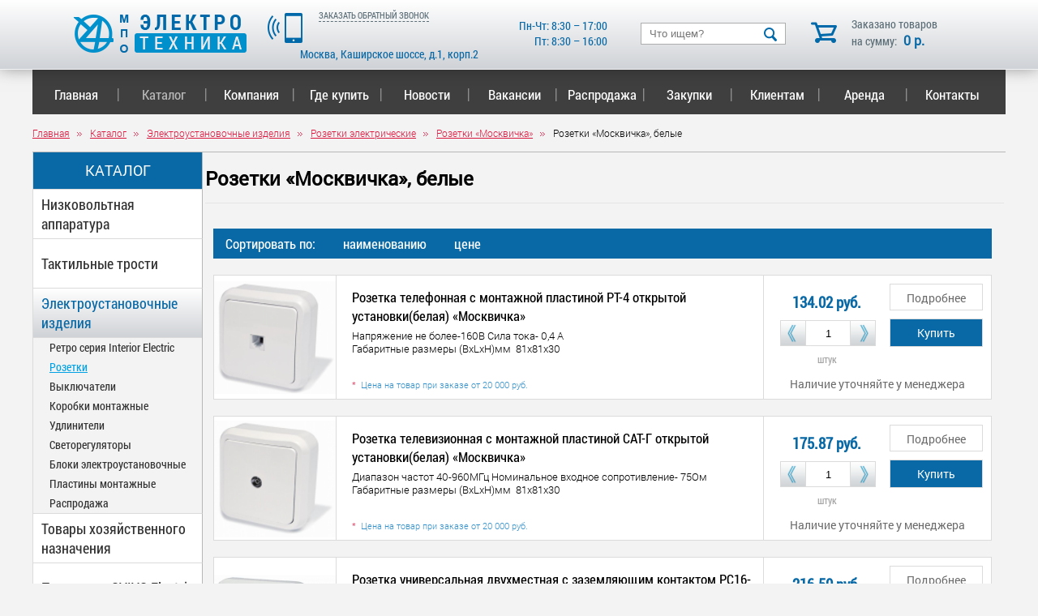

--- FILE ---
content_type: text/html; charset=UTF-8
request_url: https://www.elektrotech.ru/catalog/elektro/rozetki/moskvichka/white/
body_size: 10079
content:
<!DOCTYPE HTML PUBLIC "-//W3C//DTD HTML 4.01 Transitional//EN" "http://www.w3.org/TR/html4/loose.dtd">
<html>
<head>
<meta name="cmsmagazine" content="6da7f02edb3224fb7c885f4fe8f99e90" />
<meta name="ktoprodvinul" content="c2219885bc068698" />
<meta http-equiv="Content-Type" content="text/html; charset=UTF-8" />
<meta name="keywords" content="розетки купить, розетки цена, электротехническая продукция" />
<meta name="description" content="Розетки «Москвичка», белые – продажа в Москве в МПО «Электротехника». Заказ по телефону +7 (495) 223-86-17 или на сайте. " />
<link href="/bitrix/js/ui/design-tokens/dist/ui.design-tokens.min.css?168045228722029" type="text/css"  rel="stylesheet" />
<link href="/bitrix/js/ui/fonts/opensans/ui.font.opensans.min.css?16804522702320" type="text/css"  rel="stylesheet" />
<link href="/bitrix/js/main/popup/dist/main.popup.bundle.min.css?168045230325089" type="text/css"  rel="stylesheet" />
<link href="/bitrix/cache/css/s1/s1/page_4d102004822b48e0d1091f127ca1eb20/page_4d102004822b48e0d1091f127ca1eb20_v1.css?174116246536624" type="text/css"  rel="stylesheet" />
<link href="/bitrix/cache/css/s1/s1/template_4cee68a5984122048a9d06f20d2381d2/template_4cee68a5984122048a9d06f20d2381d2_v1.css?170012082733760" type="text/css"  data-template-style="true" rel="stylesheet" />
<script type="text/javascript">if(!window.BX)window.BX={};if(!window.BX.message)window.BX.message=function(mess){if(typeof mess==='object'){for(let i in mess) {BX.message[i]=mess[i];} return true;}};</script>
<script type="text/javascript">(window.BX||top.BX).message({'JS_CORE_LOADING':'Загрузка...','JS_CORE_NO_DATA':'- Нет данных -','JS_CORE_WINDOW_CLOSE':'Закрыть','JS_CORE_WINDOW_EXPAND':'Развернуть','JS_CORE_WINDOW_NARROW':'Свернуть в окно','JS_CORE_WINDOW_SAVE':'Сохранить','JS_CORE_WINDOW_CANCEL':'Отменить','JS_CORE_WINDOW_CONTINUE':'Продолжить','JS_CORE_H':'ч','JS_CORE_M':'м','JS_CORE_S':'с','JSADM_AI_HIDE_EXTRA':'Скрыть лишние','JSADM_AI_ALL_NOTIF':'Показать все','JSADM_AUTH_REQ':'Требуется авторизация!','JS_CORE_WINDOW_AUTH':'Войти','JS_CORE_IMAGE_FULL':'Полный размер'});</script>

<script type="text/javascript" src="/bitrix/js/main/core/core.min.js?1680809357220477"></script>

<script>BX.setJSList(['/bitrix/js/main/core/core_ajax.js','/bitrix/js/main/core/core_promise.js','/bitrix/js/main/polyfill/promise/js/promise.js','/bitrix/js/main/loadext/loadext.js','/bitrix/js/main/loadext/extension.js','/bitrix/js/main/polyfill/promise/js/promise.js','/bitrix/js/main/polyfill/find/js/find.js','/bitrix/js/main/polyfill/includes/js/includes.js','/bitrix/js/main/polyfill/matches/js/matches.js','/bitrix/js/ui/polyfill/closest/js/closest.js','/bitrix/js/main/polyfill/fill/main.polyfill.fill.js','/bitrix/js/main/polyfill/find/js/find.js','/bitrix/js/main/polyfill/matches/js/matches.js','/bitrix/js/main/polyfill/core/dist/polyfill.bundle.js','/bitrix/js/main/core/core.js','/bitrix/js/main/polyfill/intersectionobserver/js/intersectionobserver.js','/bitrix/js/main/lazyload/dist/lazyload.bundle.js','/bitrix/js/main/polyfill/core/dist/polyfill.bundle.js','/bitrix/js/main/parambag/dist/parambag.bundle.js']);
</script>
<script type="text/javascript">(window.BX||top.BX).message({'LANGUAGE_ID':'ru','FORMAT_DATE':'DD.MM.YYYY','FORMAT_DATETIME':'DD.MM.YYYY HH:MI:SS','COOKIE_PREFIX':'BITRIX_SM','SERVER_TZ_OFFSET':'10800','UTF_MODE':'Y','SITE_ID':'s1','SITE_DIR':'/','USER_ID':'','SERVER_TIME':'1769390008','USER_TZ_OFFSET':'0','USER_TZ_AUTO':'Y','bitrix_sessid':'070357a8384da95eac57e8fb6ebe12d7'});</script>


<script type="text/javascript" src="/bitrix/js/main/popup/dist/main.popup.bundle.min.js?168045229865492"></script>
<script type="text/javascript">BX.setJSList(['/bitrix/templates/.default/components/bitrix/catalog/catalog/bitrix/catalog.section/.default/script.js','/bitrix/templates/.default/components/bitrix/menu/TopMenu/script.js']);</script>
<script type="text/javascript">BX.setCSSList(['/bitrix/templates/.default/components/bitrix/menu/LeftMenu4/style.css','/bitrix/templates/.default/components/bitrix/catalog/catalog/style.css','/bitrix/templates/.default/components/bitrix/catalog/catalog/bitrix/catalog.section.list/.default/style.css','/bitrix/templates/.default/components/bitrix/system.pagenavigation/modern/style.css','/bitrix/templates/.default/components/bitrix/catalog/catalog/bitrix/catalog.section/.default/style.css','/bitrix/templates/.default/components/bitrix/catalog/catalog/bitrix/catalog.section/.default/themes/blue/style.css','/bitrix/templates/.default/components/bitrix/menu/TopMenu/style.css','/bitrix/templates/.default/components/bitrix/breadcrumb/nav/style.css','/bitrix/templates/s1/styles.css']);</script>


<script type="text/javascript"  src="/bitrix/cache/js/s1/s1/template_ef4e23e119ab6fb73e589cf437a2925c/template_ef4e23e119ab6fb73e589cf437a2925c_v1.js?17001208115175"></script>
<script type="text/javascript"  src="/bitrix/cache/js/s1/s1/page_c1d92a4dc3ec086915bcf3e7d03a4afc/page_c1d92a4dc3ec086915bcf3e7d03a4afc_v1.js?170012120832435"></script>
<script type="text/javascript">var _ba = _ba || []; _ba.push(["aid", "61945151d0bcff8695e47dd93742ff84"]); _ba.push(["host", "www.elektrotech.ru"]); (function() {var ba = document.createElement("script"); ba.type = "text/javascript"; ba.async = true;ba.src = (document.location.protocol == "https:" ? "https://" : "http://") + "bitrix.info/ba.js";var s = document.getElementsByTagName("script")[0];s.parentNode.insertBefore(ba, s);})();</script>


<title>Розетки «Москвичка», белые – купить от производителя в Москве</title>






		<!-- jQuery library -->
		<script type="text/javascript" src="/lib/js/external/_oldies/jquery-1.3.min.js"></script>
		<!--<script type="text/javascript" src="/lib/js/external/jquery-1.6.2.min.js"></script>-->

		<!-- jQuery Plugin scripts -->
		<script type="text/javascript" src="/lib/js/external/jquery.easing.1.3.min.js"></script>
		<script type="text/javascript" src="/lib/js/external/jquery.mousewheel.min.js"></script>

		<!-- Slider Kit scripts -->
		<script type="text/javascript" src="/lib/js/sliderkit/jquery.sliderkit.1.9.2.pack.js"></script>
		<script type="text/javascript" src="/lib/js/sliderkit/addons/sliderkit.timer.1.0.pack.js"></script>
		<script type="text/javascript" src="/lib/js/sliderkit/addons/sliderkit.counter.1.0.pack.js"></script>
		<script type="text/javascript" src="/lib/js/sliderkit/addons/sliderkit.imagefx.1.0.pack.js"></script>
<script type="text/javascript" src="/lib/js/jCarouselLite.js"></script>
<!-- Lightbox -->
<link rel="stylesheet" href="/lib/css/jquery.lightbox-0.5.css" type="text/css" media="screen" />
<script type="text/javascript" src="/lib/js/jquery.lightbox-0.5.min.js"></script>
<script type="text/javascript" src="/lib/js/lightbox_init.js"></script>

<link type="text/css" rel="stylesheet" href="/lib/css/lightgallery/lightgallery.css">

		<!-- Slider Kit launch -->
		<script type="text/javascript">
			$(window).load(function(){ //$(window).load() must be used instead of $(document).ready() because of Webkit compatibility

				/*---------------------------------
				 *	Example #01 Simple usage
				 *---------------------------------*/
				$(".transition-demo01").sliderkit({
					auto:1,
					autostill:true,
					autospeed:20000,
					circular:true,
					panelfx:'fancy',
					imagefx:{
						fxType: 'random' // curtain, zipper, wave, fountain, random
					},
					debug:1
				});
				/*
				$("#carousel-demo1").sliderkit({
					auto:false,
					shownavitems:5,
					start:0,
					circular:true,
panelfx:'fancy',
					counter:true
				});*/

			});

		</script>

		<!-- Slider Kit styles -->
		<!--<link rel="stylesheet" type="text/css" href="/lib/css/sliderkit-core.css" media="screen, projection" />-->
		<!--<link rel="stylesheet" type="text/css" href="/lib/css/sliderkit-demos.css" media="screen, projection" />-->



<script type="text/javascript" src="/ajax/script.js"></script>
<script type="text/javascript" src="/lib/js/inputmask.js"></script>
<script type="text/javascript" src="/bitrix/templates/s1/script.js"></script>



<script type="text/javascript">
jQuery(function(){

jQuery(".gallery").jCarouselLite({
		btnNext: ".next",
		btnPrev: ".prev",
		start: 0,
		visible: 5,
	//scroll: 0.996,
	scroll: 1,
	speed: 300 //1000
	});

});
</script>
<!-- <link rel="shortcut icon" href="/img/favicon.ico" type="image/x-icon"> -->
<link rel="shortcut icon" href="/favicon.ico" type="image/x-icon">
<!-- Global site tag (gtag.js) - Google Analytics -->
<script async src="https://www.googletagmanager.com/gtag/js?id=UA-25312481-83"></script>
<script>
  window.dataLayer = window.dataLayer || [];
  function gtag(){dataLayer.push(arguments);}
  gtag('js', new Date());

  gtag('config', 'UA-25312481-83');
</script>

</head>

<body>


<!-- Yandex.Metrika counter -->
<script type="text/javascript" >
   (function(m,e,t,r,i,k,a){m[i]=m[i]||function(){(m[i].a=m[i].a||[]).push(arguments)};
   m[i].l=1*new Date();k=e.createElement(t),a=e.getElementsByTagName(t)[0],k.async=1,k.src=r,a.parentNode.insertBefore(k,a)})
   (window, document, "script", "https://mc.yandex.ru/metrika/tag.js", "ym");

   ym(31485158, "init", {
        clickmap:true,
        trackLinks:true,
        accurateTrackBounce:true,
        webvisor:true
   });
</script>
<noscript><div><img src="https://mc.yandex.ru/watch/31485158" style="position:absolute; left:-9999px;" alt="" /></div></noscript>
<!-- /Yandex.Metrika counter -->
<div class='header'>

	<div class='header_wrapper'>
		<div class='logo'>
			<a href="/" class='a_img'><img src='/img/logo.png' alt="МПО «Электротехника»" title="МПО «Электротехника»"></a>
		</div>

		<div class='callback'>
			<img src='/img/phone.png'>
			<span class='call' onclick="yaCounter31485158.reachGoal('ZVONOK'); return true">ЗАКАЗАТЬ ОБРАТНЫЙ ЗВОНОК</span>
			<p class='phone'>
				<br>            </p>
			<div class="header__address">
				Москва, Каширское шоссе, д.1, корп.2			</div>
		</div>

		<div class="header__work-time">
			Пн-Чт: 8:30 – 17:00<br>
Пт: 8:30 – 16:00		</div>

		<div class="search-form">
<form action="/search/">

<input type="text" name="q" value="" placeholder='Что ищем?' size="15" maxlength="50" />
<input name="s" type="submit" value=" " />

</form>
</div>




		<a onclick="yaCounter31485158.reachGoal('GO_TO_BASKET'); return true" href="/basket/" style="text-decoration:none";>
			<div class='mini_basket'>
				Заказано товаров<br>на сумму: <span class='head_total'>0 р.</span>
			</div>
		</a>
		


	</div>

</div>



<div class='terra-call'>
	<div class='terra-call_hid'></div>
<div class='call-form'>
	<div class='close-call'>&nbsp;</div>

	<h3>ЗАКАЗ ОБРАТНОГО ЗВОНКА</h3>

	<p>Ваше имя</p>
	<input type='text' name='' id='fio-call' >

	<p>Ваш номер телефона *</p>
	<input type='text' name='' id='num-call' >

	<p>Ваш комментарий</p>
	<textarea name='' id='comment-call' ></textarea>
	<div style="
    font: 14px Roboto Condensed;
    Roboto font-stretch: condensed;
    text-align: center;
    width: 340px;
    padding-top: 10px;
    /* margin: 0 auto; */
">
	<input type="checkbox" id="checkbox-call" checked>
		Отправляя персональные данные из данной формы, я даю <a href="http://www.elektrotech.ru/politika/">согласие на обработку персональных данных</a>
	</div>
	<div style="
    font-family: Roboto;
    font-size: 12px;
    color: red;
    padding-top: 5px;
	display: none;
" id="call-form-check-err">Необходимо согласие на обработку персональных данных</div>
	<div class='submit-call'>Заказать</div>


</div>
</div>


<div class='terra-question'>
	<div class='terra-question_hid'></div>
	<div class='question-form'>
		<div class='close-question'>&nbsp;</div>

		<h3>ЗАДАТЬ ВОПРОС</h3>

		<p>Ваше имя</p>
		<input type='text' name='' id='fio-question' >

		<p>Ваш номер телефона *</p>
		<input type='text' name='' id='num-question' >

		<p>Ваш комментарий</p>
		<textarea name='' id='comment-question' ></textarea>
		<div style="
		font: 14px Roboto Condensed;
		Roboto font-stretch: condensed;
		text-align: center;
		width: 340px;
		padding-top: 10px;
		/* margin: 0 auto; */
	">
		<input type="checkbox" id="checkbox-question" checked>
			Отправляя персональные данные из данной формы, я даю <a href="http://www.elektrotech.ru/politika/">согласие на обработку персональных данных</a>
		</div>
		<div style="
		font-family: Roboto;
		font-size: 12px;
		color: red;
		padding-top: 5px;
		display: none;
	" id="question-form-check-err">Необходимо согласие на обработку персональных данных</div>
		<div class='submit-question'>Отправить</div>


	</div>
</div>

<div class='terra-service'>
	<div class='terra-service_hid'></div>
	<div class='service-form'>
		<div class='close-service'>&nbsp;</div>

		<h3>ЗАКАЗ УСЛУГИ</h3>

		<p>Ваше имя</p>
		<input type='text' name='' id='fio-service' >

		<p>Ваш номер телефона *</p>
		<input type='text' name='' id='num-service' >

		<p>Ваш комментарий</p>
		<textarea name='' id='comment-service' ></textarea>
		<div style="
		font: 14px Roboto Condensed;
		Roboto font-stretch: condensed;
		text-align: center;
		width: 340px;
		padding-top: 10px;
		/* margin: 0 auto; */
	">
		<input type="checkbox" id="checkbox-service" checked>
			Отправляя персональные данные из данной формы, я даю <a href="http://www.elektrotech.ru/politika/">согласие на обработку персональных данных</a>
		</div>
		<div style="
		font-family: Roboto;
		font-size: 12px;
		color: red;
		padding-top: 5px;
		display: none;
	" id="service-form-check-err">Необходимо согласие на обработку персональных данных</div>
		<div class='submit-service'>Отправить</div>
	</div>
</div>


<script>
	var phoneNum = document.getElementById('num-call');
	var imCBForm = new Inputmask("+7 (999) 999-99-99");
	imCBForm.mask(phoneNum);

	var serviceFormNum = document.getElementById('num-service');
	var serviceFormPhoneMask = new Inputmask("+7 (999) 999-99-99");
	serviceFormPhoneMask.mask(serviceFormNum);

	var questionFormNum = document.getElementById('num-question');
	var questionFormPhoneMask = new Inputmask("+7 (999) 999-99-99");
	questionFormPhoneMask.mask(questionFormNum);
</script>

<script type='text/javascript'>
	var winHeig = $(window).height() - 211;
	document.write("<style>div.content,div.content_wrapper{min-height:"+winHeig+"px;}</style>")
</script>






<div class='content'>
	<div class='content_wrapper'>







<div class="bx_horizontal_menu_advaced bx_site" id="catalog_menu_LkGdQn">
	<ul id="ul_catalog_menu_LkGdQn">
	     <!-- first level-->
				<li class="bx_hma_one_lvl ">
			<a href="/" data-description="" >
				Главная<span class='line'>|</span>
</a>
						</li>
	     <!-- first level-->
				<li class="bx_hma_one_lvl current">
			<a href="/catalog/" data-description="" >
				Каталог<span class='line'>|</span>
</a>
							<div class="catalog-menu-down">
									<div class="catalog-menu-down-element"><a href="/catalog/nizapp/">Низковольтная аппаратура</a></div>
									<div class="catalog-menu-down-element"><a href="/catalog/trosti/">Тактильные трости</a></div>
									<div class="catalog-menu-down-element"><a href="/catalog/elektro/">Электроустановочные изделия</a></div>
									<div class="catalog-menu-down-element"><a href="/catalog/hoztov/">Товары хозяйственного назначения</a></div>
									<div class="catalog-menu-down-element"><a href="/catalog/produktsiya-ovivo-electric/">Продукция OVIVO Electric</a></div>
									<div class="catalog-menu-down-element"><a href="/catalog/tiflo/">Тифлоизделия</a></div>
									<div class="catalog-menu-down-element"><a href="/catalog/elmont/">Электротехническая продукция</a></div>
									<div class="catalog-menu-down-element"><a href="/catalog/instruktsii-po-ekspluatatsii/">Инструкции по эксплуатации</a></div>
							</div>
				</li>
	     <!-- first level-->
				<li class="bx_hma_one_lvl ">
			<a href="/info/o-nas/" data-description="" >
				Компания<span class='line'>|</span>
</a>
						</li>
	     <!-- first level-->
				<li class="bx_hma_one_lvl ">
			<a href="/company/" data-description="" >
				Где купить<span class='line'>|</span>
</a>
						</li>
	     <!-- first level-->
				<li class="bx_hma_one_lvl ">
			<a href="/news/" data-description="" >
				Новости<span class='line'>|</span>
</a>
						</li>
	     <!-- first level-->
				<li class="bx_hma_one_lvl ">
			<a href="/info/vakansii" data-description="" >
				Вакансии<span class='line'>|</span>
</a>
						</li>
	     <!-- first level-->
				<li class="bx_hma_one_lvl ">
			<a href="/cooperation/metizy/" data-description="" >
				  Распродажа  <span class='line'>|</span>
</a>
						</li>
	     <!-- first level-->
				<li class="bx_hma_one_lvl ">
			<a href="/take/" data-description="" >
				Закупки<span class='line'>|</span>
</a>
						</li>
	     <!-- first level-->
				<li class="bx_hma_one_lvl ">
			<a href="/customers/certifications/" data-description="" >
				Клиентам<span class='line'>|</span>
</a>
						</li>
	     <!-- first level-->
				<li class="bx_hma_one_lvl ">
			<a href="/services/arenda/" data-description="" >
				Аренда<span class='line'>|</span>
</a>
						</li>
	     <!-- first level-->
				<li class="bx_hma_one_lvl ">
			<a href="/contacts/" data-description="" >
				Контакты</a>
						</li>
		</ul>
	<div style="clear: both;"></div>
</div>

<script>
/*
	window.catalogMenuFirstWidth_catalog_menu_LkGdQn = 0;

	BX.ready(function () {
		window.catalogMenuFirstWidth_catalog_menu_LkGdQn = menuCatalogResize("catalog_menu_LkGdQn") + 20;
		if (window.catalogMenuFirstWidth_catalog_menu_LkGdQn > 640)
			menuCatalogAlign("catalog_menu_LkGdQn");
		else
			menuCatalogPadding("catalog_menu_LkGdQn");

		menuCatalogResize("catalog_menu_LkGdQn", window.catalogMenuFirstWidth_catalog_menu_LkGdQn);

		if (!window.catalogMenuIDs)
		{
			window.catalogMenuIDs = [{'catalog_menu_LkGdQn' : window.catalogMenuFirstWidth_catalog_menu_LkGdQn}];
console.log('1');
		}
		else
		{
			window.catalogMenuIDs.push({'catalog_menu_LkGdQn' : window.catalogMenuFirstWidth_catalog_menu_LkGdQn});
console.log('2');
		}
	});
*/
</script>

<div class="bx_breadcrumbs"><ul itemscope itemtype="http://schema.org/BreadcrumbList"><li itemprop="itemListElement" itemscope itemtype="http://schema.org/ListItem"><a itemprop="item" href="/" title="Главная"><span itemprop="name" style="padding: 0; color: crimson;">Главная</span></a><meta itemprop="position" content="1" /></li><li itemprop="itemListElement" itemscope itemtype="http://schema.org/ListItem"><a itemprop="item" href="/catalog/" title="Каталог"><span itemprop="name" style="padding: 0; color: crimson;">Каталог</span></a><meta itemprop="position" content="2" /></li><li itemprop="itemListElement" itemscope itemtype="http://schema.org/ListItem"><a itemprop="item" href="/catalog/elektro/" title="Электроустановочные изделия"><span itemprop="name" style="padding: 0; color: crimson;">Электроустановочные изделия</span></a><meta itemprop="position" content="3" /></li><li itemprop="itemListElement" itemscope itemtype="http://schema.org/ListItem"><a itemprop="item" href="/catalog/elektro/rozetki/" title="Розетки электрические"><span itemprop="name" style="padding: 0; color: crimson;">Розетки электрические</span></a><meta itemprop="position" content="4" /></li><li itemprop="itemListElement" itemscope itemtype="http://schema.org/ListItem"><a itemprop="item" href="/catalog/elektro/rozetki/moskvichka/" title="Розетки «Москвичка»"><span itemprop="name" style="padding: 0; color: crimson;">Розетки «Москвичка»</span></a><meta itemprop="position" content="5" /></li><li itemprop="itemListElement" itemscope itemtype="http://schema.org/ListItem"><span itemprop="name">Розетки «Москвичка», белые</span><meta itemprop="position" content="6" /></li></ul></div>
<span class="workarea">


<div class='left-menu-div'>
<ul class="left-menu">
	<li class='header'>КАТАЛОГ</li>
		

												<li><a href="/catalog/nizapp/">Низковольтная аппаратура</a></li>
							
		

												
		

		
		

		
		

		
		

												
		

		
		

		
		

		
		

		
		

												
		

		
		

		
		

		
		

		
		

												
		

												
		

												
		

												
		

												<li><a href="/catalog/trosti/">Тактильные трости</a></li>
							
		

												<li><a href="/catalog/elektro/" class="selected">Электроустановочные изделия</a>
				
									<ul>
															
							
		

												<li><a href="/catalog/elektro/retro-seriya/">Ретро серия Interior Electric</a></li>
							
		

		
		

		
		

		
		

												<li><a class="down-selected" href="/catalog/elektro/rozetki/">Розетки</a></li>
						
							
		

		
		

		
		

		
		

		
		

		
		

		
		

		
		

		
		

		
		

		
		

		
		

												<li><a href="/catalog/elektro/vykl/">Выключатели</a></li>
							
		

		
		

		
		

		
		

		
		

		
		

		
		

		
		

		
		

		
		

												<li><a href="/catalog/elektro/korobki/">Коробки монтажные</a></li>
							
		

		
		

												<li><a href="/catalog/elektro/udliniteli/">Удлинители</a></li>
							
		

		
		

		
		

												<li><a href="/catalog/elektro/svreg/">Светорегуляторы</a></li>
							
		

												<li><a href="/catalog/elektro/bloki/">Блоки электроустановочные</a></li>
							
		

		
		

		
		

		
		

		
		

		
		

		
		

												<li><a href="/catalog/elektro/plmont/">Пластины монтажные</a></li>
							
		

		
		

		
		

												<li><a href="/catalog/elektro/raspod/">Распродажа</a></li>
							
		

		
		

		
		

		
		

						</ul>
														<li><a href="/catalog/hoztov/">Товары хозяйственного назначения</a></li>
							
		

												
		

												
		

												
		

												
		

												
		

												
		

												
		

												
		

												
		

												
		

												
		

												<li><a href="/catalog/produktsiya-ovivo-electric/">Продукция OVIVO Electric</a></li>
							
		

												
		

		
		

		
		

		
		

		
		

												
		

		
		

		
		

		
		

		
		

												
		

												<li><a href="/catalog/tiflo/">Тифлоизделия</a></li>
							
		

												
		

												<li><a href="/catalog/elmont/">Электротехническая продукция</a></li>
							
		

												
		

												
		

												
		

												
		

												
		

												
		

												<li><a href="/catalog/instruktsii-po-ekspluatatsii/">Инструкции по эксплуатации</a></li>
							

</ul>
</div>




<div class="bx_catalog_tile"><h1
		class="bx_catalog_tile_category_title"
		id="bx_1847241719_62"
		style="font-family: Roboto;"
	>Розетки «Москвичка», белые</h1>





<div class="bx_catalog_list_home col3 bx_blue">
<style>
	div.bx_catalog_tile{min-height:0;}
</style>

<div class="catalog-sorti-block">
	<span>Сортировать по:</span>
	<a href="/catalog/elektro/rozetki/moskvichka/white/?sorti=nameasc" class="">наименованию</a>
	<a href="/catalog/elektro/rozetki/moskvichka/white/?sorti=priceasc" class="">цене</a>
		</div>

<div class="bx_catalog_item double"><div class="bx_catalog_item_container" id="bx_3966226736_723">
		<a id="bx_3966226736_723_pict"
			href="/catalog/elektro/rozetki/moskvichka/white/3109/"
			class="bx_catalog_item_images"
			style="background-image: url(/upload/iblock/84c/84ce73f8a6ecc53ffece256d897b4f06.png)"
			title="Розетка телефонная с монтажной пластиной РТ-4 открытой установки(белая) «Москвичка»"></a>
<div class='list_content'>

	
	<div class="bx_catalog_item_title"><a href="/catalog/elektro/rozetki/moskvichka/white/3109/" id="nam_723" title="Розетка телефонная с монтажной пластиной РТ-4 открытой установки(белая) «Москвичка»">Розетка телефонная с монтажной пластиной РТ-4 открытой установки(белая) «Москвичка»</a></div>
<div class="bx_catalog_item_prewiew_text">Напряжение не более-160В Сила тока- 0,4 А <br />
Габаритные размеры &#40;BхLхH&#41;мм&nbsp;&nbsp;81х81х30<br />
</div>

<div class='note_list'>
<span class='red'>* </span> Цена на товар при заказе от 20 000 руб.</div>

</div>
	<div class="bx_catalog_item_price"><div id="bx_3966226736_723_price" class="bx_price"></div></div>


<div class='right_section_catalog'>

	<div class='right_left'>
				<span class='price' readonly>134.02 руб.</span>
							<div class='list_cont'><div class='left-cont'></div><input type='text' value='1' id="inp_723" class='num_format'><div class='right-cont'></div></div>
			<div class='module'>штук</div>
			</div>
		<a href="/catalog/elektro/rozetki/moskvichka/white/3109/" class='more'>Подробнее</a>
							<a href='javascript:;' id='addToBasket' onclick="addToBasket(723, '134.02'); yaCounter31485158.reachGoal('BASKET'); return true">Купить</a>
			<div class="section__not-available2">Наличие уточняйте у менеджера</div>
		</div>





</div></div>
<div class="bx_catalog_item double"><div class="bx_catalog_item_container" id="bx_3966226736_722">
		<a id="bx_3966226736_722_pict"
			href="/catalog/elektro/rozetki/moskvichka/white/3110/"
			class="bx_catalog_item_images"
			style="background-image: url(/upload/iblock/dd6/dd62aa02b9e19dcbbf2d900e96e19b23.png)"
			title="Розетка телевизионная с монтажной пластиной САТ-Г открытой установки(белая) «Москвичка»"></a>
<div class='list_content'>

	
	<div class="bx_catalog_item_title"><a href="/catalog/elektro/rozetki/moskvichka/white/3110/" id="nam_722" title="Розетка телевизионная с монтажной пластиной САТ-Г открытой установки(белая) «Москвичка»">Розетка телевизионная с монтажной пластиной САТ-Г открытой установки(белая) «Москвичка»</a></div>
<div class="bx_catalog_item_prewiew_text">Диапазон частот 40-960МГц Номинальное входное сопротивление- 75Ом <br />
Габаритные размеры &#40;BхLхH&#41;мм&nbsp;&nbsp;81х81х30<br />
</div>

<div class='note_list'>
<span class='red'>* </span> Цена на товар при заказе от 20 000 руб.</div>

</div>
	<div class="bx_catalog_item_price"><div id="bx_3966226736_722_price" class="bx_price"></div></div>


<div class='right_section_catalog'>

	<div class='right_left'>
				<span class='price' readonly>175.87 руб.</span>
							<div class='list_cont'><div class='left-cont'></div><input type='text' value='1' id="inp_722" class='num_format'><div class='right-cont'></div></div>
			<div class='module'>штук</div>
			</div>
		<a href="/catalog/elektro/rozetki/moskvichka/white/3110/" class='more'>Подробнее</a>
							<a href='javascript:;' id='addToBasket' onclick="addToBasket(722, '175.87'); yaCounter31485158.reachGoal('BASKET'); return true">Купить</a>
			<div class="section__not-available2">Наличие уточняйте у менеджера</div>
		</div>





</div></div>
<div class="bx_catalog_item double"><div class="bx_catalog_item_container" id="bx_3966226736_721">
		<a id="bx_3966226736_721_pict"
			href="/catalog/elektro/rozetki/moskvichka/white/2583/"
			class="bx_catalog_item_images"
			style="background-image: url(/upload/iblock/f95/f95974067d9f79210c87e53964bb7f33.png)"
			title="Розетка универсальная двухместная с заземляющим контактом РС16-829 скрытой установки(белая) «Москвичка»"></a>
<div class='list_content'>

	
	<div class="bx_catalog_item_title"><a href="/catalog/elektro/rozetki/moskvichka/white/2583/" id="nam_721" title="Розетка универсальная двухместная с заземляющим контактом РС16-829 скрытой установки(белая) «Москвичка»">Розетка универсальная двухместная с заземляющим контактом РС16-829 скрытой установки(белая) «Москвичка»</a></div>
<div class="bx_catalog_item_prewiew_text">Номинальный ток&nbsp;&nbsp;нагрузки 16А&nbsp;&nbsp;Напряжение сети 250В Степень защиты IP20 <br />
Габаритные размеры &#40;BхLхH&#41;мм 81х105х51</div>

<div class='note_list'>
<span class='red'>* </span> Цена на товар при заказе от 20 000 руб.</div>

</div>
	<div class="bx_catalog_item_price"><div id="bx_3966226736_721_price" class="bx_price"></div></div>


<div class='right_section_catalog'>

	<div class='right_left'>
				<span class='price' readonly>216.50 руб.</span>
							<div class='list_cont'><div class='left-cont'></div><input type='text' value='1' id="inp_721" class='num_format'><div class='right-cont'></div></div>
			<div class='module'>штук</div>
			</div>
		<a href="/catalog/elektro/rozetki/moskvichka/white/2583/" class='more'>Подробнее</a>
							<a href='javascript:;' id='addToBasket' onclick="addToBasket(721, '216.50'); yaCounter31485158.reachGoal('BASKET'); return true">Купить</a>
			<div class="section__not-available2">Наличие уточняйте у менеджера</div>
		</div>





</div></div>
<div class="bx_catalog_item double"><div class="bx_catalog_item_container" id="bx_3966226736_720">
		<a id="bx_3966226736_720_pict"
			href="/catalog/elektro/rozetki/moskvichka/white/2471/"
			class="bx_catalog_item_images"
			style="background-image: url(/upload/iblock/bf1/bf1b5da70e57ff7c34c51cf85ed87344.png)"
			title="Розетка универсальная двухместная РС16-392 скрытой установки(белая) «Москвичка»"></a>
<div class='list_content'>

	
	<div class="bx_catalog_item_title"><a href="/catalog/elektro/rozetki/moskvichka/white/2471/" id="nam_720" title="Розетка универсальная двухместная РС16-392 скрытой установки(белая) «Москвичка»">Розетка универсальная двухместная РС16-392 скрытой установки(белая) «Москвичка»</a></div>
<div class="bx_catalog_item_prewiew_text">Номинальный ток&nbsp;&nbsp;нагрузки 16А&nbsp;&nbsp;Напряжение сети 250В Степень защиты IP20 <br />
Габаритные размеры &#40;BхLхH&#41;мм 81х81х40</div>

<div class='note_list'>
<span class='red'>* </span> Цена на товар при заказе от 20 000 руб.</div>

</div>
	<div class="bx_catalog_item_price"><div id="bx_3966226736_720_price" class="bx_price"></div></div>


<div class='right_section_catalog'>

	<div class='right_left'>
				<span class='price' readonly>145.41 руб.</span>
							<div class='list_cont'><div class='left-cont'></div><input type='text' value='1' id="inp_720" class='num_format'><div class='right-cont'></div></div>
			<div class='module'>штук</div>
			</div>
		<a href="/catalog/elektro/rozetki/moskvichka/white/2471/" class='more'>Подробнее</a>
							<a href='javascript:;' id='addToBasket' onclick="addToBasket(720, '145.41'); yaCounter31485158.reachGoal('BASKET'); return true">Купить</a>
			<div class="section__not-available2">Наличие уточняйте у менеджера</div>
		</div>





</div></div>
<div class="bx_catalog_item double"><div class="bx_catalog_item_container" id="bx_3966226736_719">
		<a id="bx_3966226736_719_pict"
			href="/catalog/elektro/rozetki/moskvichka/white/2121/"
			class="bx_catalog_item_images"
			style="background-image: url(/upload/iblock/bc0/bc071bc0be6f575507b0d71cdf8bc560.jpg)"
			title="Розетка универсальная одноместная с заземляющим контактом и защитными шторками РС16-506 скрытой установки(белая) «Москвичка»"></a>
<div class='list_content'>

	
	<div class="bx_catalog_item_title"><a href="/catalog/elektro/rozetki/moskvichka/white/2121/" id="nam_719" title="Розетка универсальная одноместная с заземляющим контактом и защитными шторками РС16-506 скрытой установки(белая) «Москвичка»">Розетка универсальная одноместная с заземляющим контактом и защитными шторками РС16-506 скрытой установки(белая) «Москвичка»</a></div>
<div class="bx_catalog_item_prewiew_text">Номинальный ток&nbsp;&nbsp;нагрузки 16А&nbsp;&nbsp;Напряжение сети 250В Степень защиты IP20 <br />
Габаритные размеры &#40;BхLхH&#41;мм 81х81х48</div>

<div class='note_list'>
<span class='red'>* </span> Цена на товар при заказе от 20 000 руб.</div>

</div>
	<div class="bx_catalog_item_price"><div id="bx_3966226736_719_price" class="bx_price"></div></div>


<div class='right_section_catalog'>

	<div class='right_left'>
				<span class='price' readonly>177.86 руб.</span>
							<div class='list_cont'><div class='left-cont'></div><input type='text' value='1' id="inp_719" class='num_format'><div class='right-cont'></div></div>
			<div class='module'>штук</div>
			</div>
		<a href="/catalog/elektro/rozetki/moskvichka/white/2121/" class='more'>Подробнее</a>
							<a href='javascript:;' id='addToBasket' onclick="addToBasket(719, '177.86'); yaCounter31485158.reachGoal('BASKET'); return true">Купить</a>
			<div class="section__not-available2">Наличие уточняйте у менеджера</div>
		</div>





</div></div>
<div class="bx_catalog_item double"><div class="bx_catalog_item_container" id="bx_3966226736_718">
		<a id="bx_3966226736_718_pict"
			href="/catalog/elektro/rozetki/moskvichka/white/2475/"
			class="bx_catalog_item_images"
			style="background-image: url(/upload/iblock/090/0908942d0de0fb7aa80d4a2aad8f3729.jpg)"
			title="Розетка универсальная одноместная с заземляющим контактом РС16-641 скрытой установки(белая) «Москвичка»"></a>
<div class='list_content'>

	
	<div class="bx_catalog_item_title"><a href="/catalog/elektro/rozetki/moskvichka/white/2475/" id="nam_718" title="Розетка универсальная одноместная с заземляющим контактом РС16-641 скрытой установки(белая) «Москвичка»">Розетка универсальная одноместная с заземляющим контактом РС16-641 скрытой установки(белая) «Москвичка»</a></div>
<div class="bx_catalog_item_prewiew_text">Номинальный ток&nbsp;&nbsp;нагрузки 16А&nbsp;&nbsp;Напряжение сети 250В Степень защиты IP20 <br />
Габаритные размеры &#40;BхLхH&#41;мм 81х81х48</div>

<div class='note_list'>
<span class='red'>* </span> Цена на товар при заказе от 20 000 руб.</div>

</div>
	<div class="bx_catalog_item_price"><div id="bx_3966226736_718_price" class="bx_price"></div></div>


<div class='right_section_catalog'>

	<div class='right_left'>
				<span class='price' readonly>138.74 руб.</span>
							<div class='list_cont'><div class='left-cont'></div><input type='text' value='1' id="inp_718" class='num_format'><div class='right-cont'></div></div>
			<div class='module'>штук</div>
			</div>
		<a href="/catalog/elektro/rozetki/moskvichka/white/2475/" class='more'>Подробнее</a>
							<a href='javascript:;' id='addToBasket' onclick="addToBasket(718, '138.74'); yaCounter31485158.reachGoal('BASKET'); return true">Купить</a>
			<div class="section__not-available2">Наличие уточняйте у менеджера</div>
		</div>





</div></div>
<div class="bx_catalog_item double"><div class="bx_catalog_item_container" id="bx_3966226736_717">
		<a id="bx_3966226736_717_pict"
			href="/catalog/elektro/rozetki/moskvichka/white/2587/"
			class="bx_catalog_item_images"
			style="background-image: url(/upload/iblock/de7/de7a54bc39b7ec6411c4ead454b6c5ab.jpg)"
			title="Розетка универсальная одноместная РС16-182 скрытой установки(белая) «Москвичка»"></a>
<div class='list_content'>

	
	<div class="bx_catalog_item_title"><a href="/catalog/elektro/rozetki/moskvichka/white/2587/" id="nam_717" title="Розетка универсальная одноместная РС16-182 скрытой установки(белая) «Москвичка»">Розетка универсальная одноместная РС16-182 скрытой установки(белая) «Москвичка»</a></div>
<div class="bx_catalog_item_prewiew_text">Номинальный ток&nbsp;&nbsp;нагрузки 16А&nbsp;&nbsp;Напряжение сети 250В Степень защиты IP20 <br />
Габаритные размеры &#40;BхLхH&#41;мм 81х81х36,8</div>

<div class='note_list'>
<span class='red'>* </span> Цена на товар при заказе от 20 000 руб.</div>

</div>
	<div class="bx_catalog_item_price"><div id="bx_3966226736_717_price" class="bx_price"></div></div>


<div class='right_section_catalog'>

	<div class='right_left'>
				<span class='price' readonly>100.48 руб.</span>
							<div class='list_cont'><div class='left-cont'></div><input type='text' value='1' id="inp_717" class='num_format'><div class='right-cont'></div></div>
			<div class='module'>штук</div>
			</div>
		<a href="/catalog/elektro/rozetki/moskvichka/white/2587/" class='more'>Подробнее</a>
							<a href='javascript:;' id='addToBasket' onclick="addToBasket(717, '100.48'); yaCounter31485158.reachGoal('BASKET'); return true">Купить</a>
			<div class="section__not-available2">Наличие уточняйте у менеджера</div>
		</div>





</div></div>
<div class="bx_catalog_item double"><div class="bx_catalog_item_container" id="bx_3966226736_716">
		<a id="bx_3966226736_716_pict"
			href="/catalog/elektro/rozetki/moskvichka/white/2440/"
			class="bx_catalog_item_images"
			style="background-image: url(/upload/iblock/dc9/dc9e910be2261fc42c6540b874b41f33.png)"
			title="Розетка универсальная двухместная с заземляющим контактом РА16-831 открытой установки(белая) «Москвичка»"></a>
<div class='list_content'>

	
	<div class="bx_catalog_item_title"><a href="/catalog/elektro/rozetki/moskvichka/white/2440/" id="nam_716" title="Розетка универсальная двухместная с заземляющим контактом РА16-831 открытой установки(белая) «Москвичка»">Розетка универсальная двухместная с заземляющим контактом РА16-831 открытой установки(белая) «Москвичка»</a></div>
<div class="bx_catalog_item_prewiew_text">Номинальный ток&nbsp;&nbsp;нагрузки 16А&nbsp;&nbsp;Напряжение сети 250В Степень защиты IP20 <br />
Габаритные размеры &#40;BхLхH&#41;мм 68х105х43</div>

<div class='note_list'>
<span class='red'>* </span> Цена на товар при заказе от 20 000 руб.</div>

</div>
	<div class="bx_catalog_item_price"><div id="bx_3966226736_716_price" class="bx_price"></div></div>


<div class='right_section_catalog'>

	<div class='right_left'>
				<span class='price' readonly>224.48 руб.</span>
							<div class='list_cont'><div class='left-cont'></div><input type='text' value='1' id="inp_716" class='num_format'><div class='right-cont'></div></div>
			<div class='module'>штук</div>
			</div>
		<a href="/catalog/elektro/rozetki/moskvichka/white/2440/" class='more'>Подробнее</a>
							<a href='javascript:;' id='addToBasket' onclick="addToBasket(716, '224.48'); yaCounter31485158.reachGoal('BASKET'); return true">Купить</a>
			<div class="section__not-available2">Наличие уточняйте у менеджера</div>
		</div>





</div></div>
<div class="bx_catalog_item double"><div class="bx_catalog_item_container" id="bx_3966226736_715">
		<a id="bx_3966226736_715_pict"
			href="/catalog/elektro/rozetki/moskvichka/white/2468/"
			class="bx_catalog_item_images"
			style="background-image: url(/upload/iblock/ecf/ecf0d799c0174887ec31e81c12d8fb2c.jpg)"
			title="Розетка универсальная двухместная с заземляющим контактом и монтажной пластиной РА16-831 открытой установки(белая) «Москвичка»"></a>
<div class='list_content'>

	
	<div class="bx_catalog_item_title"><a href="/catalog/elektro/rozetki/moskvichka/white/2468/" id="nam_715" title="Розетка универсальная двухместная с заземляющим контактом и монтажной пластиной РА16-831 открытой установки(белая) «Москвичка»">Розетка универсальная двухместная с заземляющим контактом и монтажной пластиной РА16-831 открытой установки(белая) «Москвичка»</a></div>
<div class="bx_catalog_item_prewiew_text">Номинальный ток&nbsp;&nbsp;нагрузки 16А&nbsp;&nbsp;Напряжение сети 250В Степень защиты IP20 <br />
Габаритные размеры &#40;BхLхH&#41;мм 68х105х47,5</div>

<div class='note_list'>
<span class='red'>* </span> Цена на товар при заказе от 20 000 руб.</div>

</div>
	<div class="bx_catalog_item_price"><div id="bx_3966226736_715_price" class="bx_price"></div></div>


<div class='right_section_catalog'>

	<div class='right_left'>
				<span class='price' readonly>245.46 руб.</span>
							<div class='list_cont'><div class='left-cont'></div><input type='text' value='1' id="inp_715" class='num_format'><div class='right-cont'></div></div>
			<div class='module'>штук</div>
			</div>
		<a href="/catalog/elektro/rozetki/moskvichka/white/2468/" class='more'>Подробнее</a>
							<a href='javascript:;' id='addToBasket' onclick="addToBasket(715, '245.46'); yaCounter31485158.reachGoal('BASKET'); return true">Купить</a>
			<div class="section__not-available2">Наличие уточняйте у менеджера</div>
		</div>





</div></div>
<div class="bx_catalog_item double"><div class="bx_catalog_item_container" id="bx_3966226736_714">
		<a id="bx_3966226736_714_pict"
			href="/catalog/elektro/rozetki/moskvichka/white/2469/"
			class="bx_catalog_item_images"
			style="background-image: url(/upload/iblock/f27/f27ec89d3a9deb278933fd13c8a49241.jpg)"
			title="Розетка универсальная двухместная РА16-386 открытой установки(белая) «Москвичка»"></a>
<div class='list_content'>

	
	<div class="bx_catalog_item_title"><a href="/catalog/elektro/rozetki/moskvichka/white/2469/" id="nam_714" title="Розетка универсальная двухместная РА16-386 открытой установки(белая) «Москвичка»">Розетка универсальная двухместная РА16-386 открытой установки(белая) «Москвичка»</a></div>
<div class="bx_catalog_item_prewiew_text">Номинальный ток&nbsp;&nbsp;нагрузки 16А&nbsp;&nbsp;Напряжение сети 250В Степень защиты IP20 <br />
Габаритные размеры &#40;BхLхH&#41;мм 68х105х32</div>

<div class='note_list'>
<span class='red'>* </span> Цена на товар при заказе от 20 000 руб.</div>

</div>
	<div class="bx_catalog_item_price"><div id="bx_3966226736_714_price" class="bx_price"></div></div>


<div class='right_section_catalog'>

	<div class='right_left'>
				<span class='price' readonly>137.81 руб.</span>
							<div class='list_cont'><div class='left-cont'></div><input type='text' value='1' id="inp_714" class='num_format'><div class='right-cont'></div></div>
			<div class='module'>штук</div>
			</div>
		<a href="/catalog/elektro/rozetki/moskvichka/white/2469/" class='more'>Подробнее</a>
							<a href='javascript:;' id='addToBasket' onclick="addToBasket(714, '137.81'); yaCounter31485158.reachGoal('BASKET'); return true">Купить</a>
			<div class="section__not-available2">Наличие уточняйте у менеджера</div>
		</div>





</div></div>
<div class="bx_catalog_item double"><div class="bx_catalog_item_container" id="bx_3966226736_713">
		<a id="bx_3966226736_713_pict"
			href="/catalog/elektro/rozetki/moskvichka/white/2120/"
			class="bx_catalog_item_images"
			style="background-image: url(/upload/iblock/7e1/7e14a88c5dc4f5f742f22df2e7e3e1a3.jpg)"
			title="Розетка универсальная одноместная с заземляющим контактом и защитными шторками РА16-508 открытой установки(белая) «Москвичка»"></a>
<div class='list_content'>

	
	<div class="bx_catalog_item_title"><a href="/catalog/elektro/rozetki/moskvichka/white/2120/" id="nam_713" title="Розетка универсальная одноместная с заземляющим контактом и защитными шторками РА16-508 открытой установки(белая) «Москвичка»">Розетка универсальная одноместная с заземляющим контактом и защитными шторками РА16-508 открытой установки(белая) «Москвичка»</a></div>
<div class="bx_catalog_item_prewiew_text">Номинальный ток&nbsp;&nbsp;нагрузки 16А&nbsp;&nbsp;Напряжение сети 250В Степень защиты IP20 <br />
Габаритные размеры &#40;BхLхH&#41;мм 68х68х43</div>

<div class='note_list'>
<span class='red'>* </span> Цена на товар при заказе от 20 000 руб.</div>

</div>
	<div class="bx_catalog_item_price"><div id="bx_3966226736_713_price" class="bx_price"></div></div>


<div class='right_section_catalog'>

	<div class='right_left'>
				<span class='price' readonly>150.67 руб.</span>
							<div class='list_cont'><div class='left-cont'></div><input type='text' value='1' id="inp_713" class='num_format'><div class='right-cont'></div></div>
			<div class='module'>штук</div>
			</div>
		<a href="/catalog/elektro/rozetki/moskvichka/white/2120/" class='more'>Подробнее</a>
							<a href='javascript:;' id='addToBasket' onclick="addToBasket(713, '150.67'); yaCounter31485158.reachGoal('BASKET'); return true">Купить</a>
			<div class="section__not-available2">Наличие уточняйте у менеджера</div>
		</div>





</div></div>
<div class="bx_catalog_item double"><div class="bx_catalog_item_container" id="bx_3966226736_712">
		<a id="bx_3966226736_712_pict"
			href="/catalog/elektro/rozetki/moskvichka/white/2473/"
			class="bx_catalog_item_images"
			style="background-image: url(/upload/iblock/9d3/9d36f0135335cd34afb82b4d67eabfc0.jpg)"
			title="Розетка универсальная одноместная с заземляющим контактом РА16-644 открытой установки(белая) «Москвичка»"></a>
<div class='list_content'>

	
	<div class="bx_catalog_item_title"><a href="/catalog/elektro/rozetki/moskvichka/white/2473/" id="nam_712" title="Розетка универсальная одноместная с заземляющим контактом РА16-644 открытой установки(белая) «Москвичка»">Розетка универсальная одноместная с заземляющим контактом РА16-644 открытой установки(белая) «Москвичка»</a></div>
<div class="bx_catalog_item_prewiew_text">Номинальный ток&nbsp;&nbsp;нагрузки 16А&nbsp;&nbsp;Напряжение сети 250В Степень защиты IP20 <br />
Габаритные размеры &#40;BхLхH&#41;мм 68х68х43</div>

<div class='note_list'>
<span class='red'>* </span> Цена на товар при заказе от 20 000 руб.</div>

</div>
	<div class="bx_catalog_item_price"><div id="bx_3966226736_712_price" class="bx_price"></div></div>


<div class='right_section_catalog'>

	<div class='right_left'>
				<span class='price' readonly>109.10 руб.</span>
							<div class='list_cont'><div class='left-cont'></div><input type='text' value='1' id="inp_712" class='num_format'><div class='right-cont'></div></div>
			<div class='module'>штук</div>
			</div>
		<a href="/catalog/elektro/rozetki/moskvichka/white/2473/" class='more'>Подробнее</a>
							<a href='javascript:;' id='addToBasket' onclick="addToBasket(712, '109.10'); yaCounter31485158.reachGoal('BASKET'); return true">Купить</a>
			<div class="section__not-available2">Наличие уточняйте у менеджера</div>
		</div>





</div></div>
<div class="bx_catalog_item double"><div class="bx_catalog_item_container" id="bx_3966226736_711">
		<a id="bx_3966226736_711_pict"
			href="/catalog/elektro/rozetki/moskvichka/white/2477/"
			class="bx_catalog_item_images"
			style="background-image: url(/upload/iblock/8ab/8abfaa7849c993bee2128de110b81132.jpg)"
			title="Розетка универсальная одноместная РА16-162 открытой установки(белая) «Москвичка»"></a>
<div class='list_content'>

	
	<div class="bx_catalog_item_title"><a href="/catalog/elektro/rozetki/moskvichka/white/2477/" id="nam_711" title="Розетка универсальная одноместная РА16-162 открытой установки(белая) «Москвичка»">Розетка универсальная одноместная РА16-162 открытой установки(белая) «Москвичка»</a></div>
<div class="bx_catalog_item_prewiew_text">Номинальный ток&nbsp;&nbsp;нагрузки 16А&nbsp;&nbsp;Напряжение сети 250В Степень защиты IP20 <br />
Габаритные размеры &#40;BхLхH&#41;мм 68х68х32</div>

<div class='note_list'>
<span class='red'>* </span> Цена на товар при заказе от 20 000 руб.</div>

</div>
	<div class="bx_catalog_item_price"><div id="bx_3966226736_711_price" class="bx_price"></div></div>


<div class='right_section_catalog'>

	<div class='right_left'>
				<span class='price' readonly>86.61 руб.</span>
							<div class='list_cont'><div class='left-cont'></div><input type='text' value='1' id="inp_711" class='num_format'><div class='right-cont'></div></div>
			<div class='module'>штук</div>
			</div>
		<a href="/catalog/elektro/rozetki/moskvichka/white/2477/" class='more'>Подробнее</a>
							<a href='javascript:;' id='addToBasket' onclick="addToBasket(711, '86.61'); yaCounter31485158.reachGoal('BASKET'); return true">Купить</a>
			<div class="section__not-available2">Наличие уточняйте у менеджера</div>
		</div>





</div></div>
<div style="clear: both;"></div>
</div>



<div class='terra terra_none'>
	<div class='terra_hid'></div>
<div class='ok'>
<span>
Ваш товар добавлен в корзину!
</span>
<div class='name_ok'></div>
	<a href='javascript:;' class='close'>Продолжить покупки</a>
	<a href='/basket/' class='design' onclick="yaCounter31485158.reachGoal('ISSUE'); return true">Оформить</a>
</div>
</div>












<script type="text/javascript">
BX.message({
	MESS_BTN_BUY: 'Купить',
	MESS_BTN_ADD_TO_BASKET: 'В корзину',
	MESS_NOT_AVAILABLE: 'Нет в наличии',
	BTN_MESSAGE_BASKET_REDIRECT: 'Перейти в корзину',
	BASKET_URL: '/basket/',
	ADD_TO_BASKET_OK: 'Товар добавлен в корзину',
	TITLE_ERROR: 'Ошибка',
	TITLE_BASKET_PROPS: 'Свойства товара, добавляемые в корзину',
	TITLE_SUCCESSFUL: 'Товар добавлен в корзину',
	BASKET_UNKNOWN_ERROR: 'Неизвестная ошибка при добавлении товара в корзину',
	BTN_MESSAGE_SEND_PROPS: 'Выбрать',
	BTN_MESSAGE_CLOSE: 'Закрыть'
});
</script>

<div class="section__elements-count">
    Всего товаров: 13</div>






    <style>
        .catalog__bottom-text ul {
            color: #000;
        }

        .catalog__bottom-text ul li {
            list-style-type: disc;
        }
    </style>



</span>
	</div>


</div>

<div class='footer'>
	<div class="scrollup-button">
	</div>
	<div class='footer_wrapper'>
		<div class='logo_2'>
			<a href="/" class='a_img'><img src='/img/logo_2.png'></a>
			<div class="footer__copyright">(c) 2020 МПО Электротехника</div>
		</div>
		
		<div class='address'>
			<p class='phone_2'>
				<br>			</p>
			
			<p class='address_2' style="padding-bottom: 5px;">
				Москва, Каширское шоссе, д.1, корп.2			</p>
			<div class="footer__work-time">
				Пн-Чт: 8:30 – 17:00<br>
Пт: 8:30 – 16:00			</div>
			
			<p style="padding-bottom: 5px; color: #fff;"><a href="/map/" style="color: #fff; font: 13px Roboto Light">Карта сайта</a></p>
			<!-- <a href='http://uniofweb.ru/' class='uw'>Разработано компанией ЮниВеб</a><img src='/img/uw.png' class='uw'> -->
		</div>
		
		<ul class="footer__menu">
			<li class="footer__menu-item"><a href="/company/">Где купить</a></li>
			<li class="footer__menu-item"><a href="/news/">Новости</a></li>
			<li class="footer__menu-item"><a href="/cooperation/metizy/">Распродажа</a></li>
			<li class="footer__menu-item"><a href="/take/">Закупки</a></li>
			<li class="footer__menu-item"><a href="/customers/certifications/">Клиентам</a></li>
			<li class="footer__menu-item"><a href="/services/arenda/">Аренда</a></li>
			<li class="footer__menu-item"><a href="/contacts/">Контакты</a></li>
		</ul>

		<ul class="footer__menu footer__submenu">
			<li class="footer__menu-item"><a href="/catalog/nizapp/">Низковольтная аппаратура</a></li>
			<li class="footer__menu-item"><a href="/catalog/elektro/">Электроустановочные изделия</a></li>
			<li class="footer__menu-item"><a href="/catalog/hoztov/">Товары хозяйственного назначения</a></li>
			<li class="footer__menu-item"><a href="/catalog/tiflo/">Тифлоизделия</a></li>
			<li class="footer__menu-item"><a href="/catalog/hoztov/krepezhnye-izdeliya/">Крепежные изделия</a></li>
<!--
<P>			<li class="footer__menu-item"><a href="/catalog/elmont/">Услуги</a></li></p>
-->
		</ul>

		<div class='hz_number'>
			<p>ISO 9001 - 2015</p>
		</div>
		<div class="footer__dev-info">
			<a href='http://uniofweb.ru/' class='uw'>Разработано компанией ЮниВеб</a><img src='/img/uw.png' class='uw'>
		</div>
	</div>
</div>

<script>
jQuery(function($){
	$("#num-call").mask("(999) 999-9999");
	$("#num-oform").mask("(999) 999-9999");
	$("#num-service").mask("(999) 999-9999");
});
</script>

<script src="/lib/js/lightgallery/lightgallery.min.js"></script>

<script>
	lightGallery(document.getElementById('lightgallery'), {
		controls: false,
		download: false,
		toggleThumb: false
	}); 
</script>

<style>
	.lg-toolbar {
		display: none;
	}
</style>

</body>
</html>

--- FILE ---
content_type: text/css
request_url: https://www.elektrotech.ru/bitrix/cache/css/s1/s1/template_4cee68a5984122048a9d06f20d2381d2/template_4cee68a5984122048a9d06f20d2381d2_v1.css?170012082733760
body_size: 6634
content:


/* Start:/bitrix/templates/.default/components/bitrix/menu/TopMenu/style.css?16802727807765*/
.bx_horizontal_menu_advaced .animate{}

.bx_horizontal_menu_advaced{
position:relative;
z-index: 10;}

.bx_horizontal_menu_advaced>ul{
    min-width: 1200px;
	display:block;
	margin:0;
	padding:0;
	width:100%;
	list-style:none;
position: absolute;
top: 0;
left: 0;
}
.bx_horizontal_menu_advaced.small>ul{height:55px}
/* 1st level */
/*.bx_hma_one_lvl*/
.bx_horizontal_menu_advaced .bx_hma_one_lvl{
	display:block;
	float:left;
	padding:0;
	height:55px;
/*background:url('/img/terra.png');*/
}
/*bx_hma_one_lvl.dropdown:hover*/
.bx_horizontal_menu_advaced .bx_hma_one_lvl.hover{
	height:55px;
/*background:url('/img/terra.png');*/
}
.bx_horizontal_menu_advaced.small .bx_hma_one_lvl:hover,
.bx_horizontal_menu_advaced.small .bx_hma_one_lvl{height: 40px;}
.bx_horizontal_menu_advaced .bx_hma_one_lvl.dropdown.hover{border-radius:0;/*box-shadow:none*/}

/*.bx_horizontal_menu_advaced.small .bx_hma_one_lvl,*/
.bx_horizontal_menu_advaced.small .bx_hma_one_lvl>a{
	-webkit-box-sizing:border-box;
	-moz-box-sizing:border-box;
	box-sizing:border-box;
	height:55px;
	font-weight:normal;
	width:11%
line-height: 20px;
font-size: 17px;
padding: 18px 32px;
}
/* .bx_hma_one_lvl>a*/
.bx_horizontal_menu_advaced .bx_hma_one_lvl>a{
    width: 108px;
position: relative;
z-index: 105;
display: block;
-webkit-box-sizing: border-box;
-moz-box-sizing: border-box;
box-sizing: border-box;
padding: 19px 2px;
height: 55px;
color: #fff;
vertical-align: middle;
text-align: center;
text-decoration: none;
font: 17px Roboto Condensed;
}

.bx_horizontal_menu_advaced .bx_hma_one_lvl.dropdown.hover>a{
	z-index:140;
	height:59px;
	background:#fff;
}
.bx_horizontal_menu_advaced.small .bx_hma_one_lvl.dropdown.hover>a{z-index:140;height:40px}
.bx_horizontal_menu_advaced.small .bx_hma_one_lvl>a:active,
.bx_horizontal_menu_advaced.small .bx_hma_one_lvl.current a{}
/* // 1st level */

/* The Container */
.bx_horizontal_menu_advaced .bx_hma_one_lvl .bx_children_container{
	position:absolute;
	top:56px;
	z-index:1001;
	display:none;
	overflow:hidden;
	-webkit-box-sizing:border-box;
	-moz-box-sizing:border-box;
	box-sizing:border-box;
	padding-top:3px;
	width:100%;
	box-shadow:0 4px 5px 0 rgba(1,1,1,.16);
}
.bx_horizontal_menu_advaced.small .bx_hma_one_lvl .bx_children_container{top:38px}
.bx_horizontal_menu_advaced .bx_hma_one_lvl.hover .bx_children_container{display:block}
.bx-ie8 .bx_horizontal_menu_advaced 		.bx_hma_one_lvl:hover 	.bx_children_container{display:block !important} /*IE8*/
.bx_horizontal_menu_advaced .bx_hma_one_lvl .bx_children_container .bx_children_block{
	float:left;
	-webkit-box-sizing:border-box;
	-moz-box-sizing:border-box;
	box-sizing:border-box;
	margin-bottom:-20000px;
	padding:10px 12px;
	padding-bottom:20000px;
	min-width:130px;
	max-width:280px;
	border-left:1px solid #f2f2f2;
	background:#fff;
}
.bx_horizontal_menu_advaced .bx_hma_one_lvl .bx_children_container 	  .bx_children_block:first-child{border-left:none}
.bx_horizontal_menu_advaced .bx_hma_one_lvl .bx_children_container.b1 .bx_children_block{width:100%}
.bx_horizontal_menu_advaced .bx_hma_one_lvl .bx_children_container.b2 .bx_children_block{width:50%}
.bx_horizontal_menu_advaced .bx_hma_one_lvl .bx_children_container.b3 .bx_children_block{width:33.3%}
.bx_horizontal_menu_advaced .bx_hma_one_lvl .bx_children_container.b4 .bx_children_block{width:25%}
.bx_horizontal_menu_advaced .bx_hma_one_lvl .bx_children_container    .bx_children_block.advanced{
	border-left:none;
	background:#f7fafb;
	box-shadow: inset 0 122px 57px -59px #fff,
	inset 5px 0    7px  -5px rgba(0,0,0,.12);
}
/*// Container */

/* 2nd level*/
.bx_horizontal_menu_advaced .bx_hma_one_lvl ul{
	display:block;
	margin:0;
	padding:0 0 14px 0;
	list-style:none;
}
.bx_horizontal_menu_advaced 	  .bx_hma_one_lvl .bx_children_container .bx_children_block>ul>li{display:block;background:#fff}
.bx_horizontal_menu_advaced 	  .bx_hma_one_lvl .bx_children_container .bx_children_block    li.parent>a{display:block;padding:5px 10px}
.bx_horizontal_menu_advaced.small .bx_hma_one_lvl .bx_children_container .bx_children_block    li.parent a{line-height:15px}
.bx_horizontal_menu_advaced 	  .bx_hma_one_lvl .bx_children_container .bx_children_block    li.parent>a:hover{color: #366181}
.bx_horizontal_menu_advaced 	  .bx_hma_one_lvl .bx_children_container .bx_children_block>ul>li>a{
	display:block;
	color:#20394c;
	text-decoration:none;
	font-size:15px;
	line-height:23px;
}
.bx_horizontal_menu_advaced.small .bx_hma_one_lvl .bx_children_container .bx_children_block    li a{font-size:11px;line-height:normal}
/* // 2nd level*/

/* 3rd level */
.bx_horizontal_menu_advaced .bx_hma_one_lvl .bx_children_container .bx_children_block li.parent ul{border-bottom:1px solid #f2f2f2}
.bx_horizontal_menu_advaced .bx_hma_one_lvl .bx_children_container .bx_children_block li.parent:last-child ul{border-bottom:none}
.bx_horizontal_menu_advaced .bx_hma_one_lvl .bx_children_container .bx_children_block li.parent ul li{line-height:24px}
.bx_horizontal_menu_advaced .bx_hma_one_lvl .bx_children_container .bx_children_block li.parent ul li a{
	display:block;
	padding:5px 10px
}
.bx_horizontal_menu_advaced .bx_hma_one_lvl .bx_children_container .bx_children_block li.parent ul li a:hover{
	background:#f0f6f8;
	box-shadow:inset 0 1px 1px 0 #e3e9eb
}
.bx_horizontal_menu_advaced .bx_hma_one_lvl .bx_children_container .bx_children_block li ul li a{
	color:#000;
	text-decoration:none;
	font-size:12px;
}
/* // 3rd level */

/* Panel */
.bx_horizontal_menu_advaced .bx_hma_one_lvl .bx_children_advanced_panel{
	display:none;
	-webkit-box-sizing:border-box;
	-moz-box-sizing:border-box;
	box-sizing:border-box;
	text-align:center;
}
.bx_horizontal_menu_advaced .bx_hma_one_lvl .bx_children_block.advanced .bx_children_advanced_panel{display:block !important}
.bx_horizontal_menu_advaced .bx_hma_one_lvl .bx_children_advanced_panel img{
	-webkit-box-sizing:border-box;
	-moz-box-sizing:border-box;
	box-sizing:border-box;
	max-width:100%;
	max-height:220px;
	border:1px solid #e7e9ea;
}
.bx_horizontal_menu_advaced .bx_hma_one_lvl .bx_children_advanced_panel strong{
	display:block;
	color:#000;
	text-align:left !important;
	margin-top:10px;
	margin-bottom:10px;
}
.bx_horizontal_menu_advaced .bx_hma_one_lvl .bx_children_advanced_panel .bx_item_description{
	max-width:100%;
	display:block;
	color:#000;
	text-align:left !important;
	white-space:normal;
	font-weight:normal;
	font-size:12px;
	padding-bottom: 10px;
	overflow: hidden;
	line-height:18px !important;
}

.bx_horizontal_menu_advaced .bx_hma_one_lvl.current a,
.bx_horizontal_menu_advaced .bx_hma_one_lvl.hover a,
.bx_horizontal_menu_advaced .bx_hma_one_lvl:hover a{color:#b9b9b9;}

span.line{
position: absolute;
right: 0;
font: 18px V;
color: #b9b9b9;}

div.bx_horizontal_menu_advaced.bx_site{width: 1200px; background:url('/img/terra.png'); height: 55px;}



/* // The Panel*/
@media (min-width:980px) {.bx_horizontal_menu_advaced .bx_hma_one_lvl .bx_children_container .bx_children_block{min-width:200px}}
@media (max-width:569px) {.header_inner_bottom_line{overflow:hidden;height:auto}}


.catalog-menu-down {
	background: url('/img/terra.png');
	position: absolute;
	width: 100%;
	z-index: 15;
	top: 100%;
	left: 0;
	display: none;
	flex-wrap: wrap;
	justify-content: space-around;
	padding: 40px 0;
}
.catalog-menu-down-element {
	width: 50%;
	box-sizing: border-box;
	margin: 10px 0;
}
.catalog-menu-down-element:nth-child(2n+1) {
	padding-left: 130px;
}

.catalog-menu-down-element a {
	background: url('/bitrix/templates/.default/components/bitrix/menu/TopMenu/images/button-scroll-top-line.png') no-repeat left center;
	padding-left: 50px;
	color: #fff !important;
	text-decoration: none;
	font: 16px Roboto Condensed;
}
.catalog-menu-down-element a:hover {
	color: #00a2e5 !important;
	text-decoration: underline;
}
/* End */


/* Start:/bitrix/templates/.default/components/bitrix/breadcrumb/nav/style.css?1680272782944*/
.bx_breadcrumbs{
margin-bottom: 0px;
padding-top: 15px;
padding-bottom: 15px;
border-bottom: 1px solid #b7b7b7;
}
.bx_breadcrumbs ul{
    margin:0;
    padding:0
}
.bx_breadcrumbs ul li{
    display:inline-block;
    line-height:20px
}
.bx_breadcrumbs ul li a{
    display:block;
    padding: 0 15px 0 10px;
/*background:url(/bitrix/templates/.default/components/bitrix/breadcrumb/nav/images/breadcrumbs_arrow.png) no-repeat center right;*/
background: url(/img/navi.png) no-repeat right 7px;
font: 12px Roboto Light;
}
.bx_breadcrumbs ul li:first-child a{padding-left:0}
.bx_breadcrumbs ul li:last-child  a{background:none}
.bx_breadcrumbs ul li a:hover{}
.bx_breadcrumbs ul li span{
    display:block;
    padding:0 10px;
    color:#000;
    text-decoration:none;
font: 12px Roboto Light;
}
.bx_breadcrumbs,
.bx_breadcrumbs ul li{
    -webkit-transition:all 0.3s ease;
    -moz-transition:all 0.3s ease;
    -ms-transition:all 0.3s ease;
    -o-transition:all 0.3s ease;
    transition:all 0.3s ease;
}
/* End */


/* Start:/bitrix/templates/s1/styles.css?169640431924392*/
@font-face {
    font-family: Days; 
    src: url(/fonts/7fonts.ru_Days.otf);
}

@font-face {
    font-family: Roboto Condensed; 
    src: url(/fonts/RobotoCondensed-Regular.ttf);
}

@font-face {
    font-family: Roboto; 
    src: url(/fonts/Roboto-Regular.ttf);
}

@font-face {
    font-family: Roboto Light; 
    src: url(/fonts/Roboto-Light.ttf);
}

@font-face {
    font-family: Roboto Medium; 
    src: url(/fonts/Roboto-Medium.ttf);
}


a{color:crimson; outline: none;}
a:hover{text-decoration: none;}
a.a_img{text-decoration:none;}
a.a_img img{border:none;}

body{
margin:0;
background: #f3f3f3;}

div.header{
width: 100%;
min-width: 1260px;
height: 85px;
filter: progid:DXImageTransform.Microsoft.gradient(GradientType=0,startColorstr=#ffffff,endColorstr=#cfd2d6);
background: -ms-linear-gradient(#ffffff, #cfd2d6);
background: -webkit-linear-gradient(#ffffff, #cfd2d6);
background: linear-gradient(#ffffff, #cfd2d6);
border-bottom: 1px solid #f2f3f4;
-webkit-box-shadow: 0px -3px 20px 0px rgba(50, 50, 50, 0.6);
-moz-box-shadow:    0px -3px 20px 0px rgba(50, 50, 50, 0.6);
box-shadow: 0px -3px 20px 0px rgba(50, 50, 50, 0.6);}

div.content{min-width: 1260px;}

div.header_wrapper,
div.footer_wrapper,
div.content_wrapper{
width: 1200px;
margin: 0 auto;
position:relative;}

div.content_wrapper{min-height:650px;}

div.header_wrapper div.logo{
display: inline-block;
position:absolute;
top: 18px;
left: 50px;}

div.header_wrapper div.callback{
display: inline-block;
position: absolute;
left: 290px;
top: 11px;
width: 300px;}

div.header_wrapper div.callback img{
float: left;
padding-top: 5px;
padding-right: 20px}

div.header_wrapper div.callback p{
margin:0;}

div.callback span.call{
font: 11px Roboto Condensed;
color: #5b6d76;
border-bottom: 1px dashed;
cursor: pointer;}

div.callback span.call:hover{border-bottom: none;}

div.callback p.phone{
font: 24px Days;
color: #0869a6;
padding-top: 2px;}

div.footer{
width: 100%;
height: 180px;
background: #0869a6;
clear: both;
min-width: 1260px;
position: relative; }

div.footer div.logo_2{
display: inline-block;
position:absolute;
left: 20px;
top: 27px;}

div.footer div.address{
left: 280px;
position: absolute;
top: 20px;
width: 310px;
display: inline-block;}

div.footer div.address,
div.footer div.address p{
margin:0;
text-align:left;}

div.address p.phone_2{
font: 24px Days;
color: #fff;}

div.address p.address_2{
font: 13px Roboto Light;
color: #fff;
padding-top: 7px;
padding-bottom: 20px;}

div.address a.uw{
font: 10px Roboto Light;
color:#b2c6d5;
margin-left: -52px;}

div.address img.uw{
width:70px;
position: absolute;
margin-top: -5px;}

div.address a.uw:hover{
color:#fff;}

div.footer div.hz_number{
font: 24px Days;
color: #fff;
position: absolute;
left: 960px;
top: 20px;}

div.footer div.hz_number p {
    margin: 0;
}

.bx_slider_section .bx_slider_photo_container{width: 100%;}

.sliderkit-panels{height:/*510*/350px; width: 1200px;}
.sliderkit-strip{background-repeat: no-repeat; height:/*510*/350px;width: 1200px;}
.sliderkit-btn{position: absolute;}

p.p{
color:#fff;
position: absolute;
z-index: 5;
left: 80px;
top: 95px;
width: 640px;
font: bold 35px roboto condensed;}

.sliderkit-go-prev{
z-index: 7;
top: 145px;
left: 10px;}

.sliderkit-go-prev a{
background:url('/img/slider_left.png') no-repeat;
padding: 50px 12px;
text-decoration: none;}

.sliderkit-go-prev a:hover{background:url('/img/slider_left_2.png') no-repeat;}








.sliderkit-go-next{
z-index: 7;
top: 145px;
right: 10px;}

.sliderkit-go-next a{
background:url('/img/slider_right.png') no-repeat;
padding: 50px 12px;
text-decoration: none;}

.sliderkit-go-next a:hover{background:url('/img/slider_right_2.png') no-repeat;}

div.sliderkit.photoslider-mini.transition-demo01{margin-bottom: -55px;}

div.company{
font: 13px Roboto;
line-height: 17px;
background: #fff;
border: 1px solid #dbdbdb;
padding: 0 20px 20px;
margin: 12px 10px;}

div.company p{margin: 9px 0;}

div.company img{margin: 0 5px 5px 0; float:left;}
div.company h1{font: 18px Roboto Condensed;}

ul{
margin-left: 0;
padding-left: 20px;
color: #a2a2a2;}

ul li span{color:#000;}

table{width:100%;
border-collapse: collapse;
text-align:center;
margin: 30px 0;}

table thead{
border:1px solid #c2c2c2;
filter: progid:DXImageTransform.Microsoft.gradient(GradientType=0,startColorstr=#ffffff,endColorstr=#cfd2d6);
background: -ms-linear-gradient(#ffffff, #cfd2d6);
background: -webkit-linear-gradient(#ffffff, #cfd2d6);
background: linear-gradient(#ffffff, #cfd2d6);}

table thead td{
height:40px;
font: bold 14px Roboto;
color: #0869a6;}

table tbody td{
height:45px; 
border: 1px solid #dbdbdb;
font: 15px Roboto Condensed;
border-top: none;}

table tbody tr td:nth-child(1){
text-align: left;
padding-left: 20px;}

table.contacts{
width: 1175px;
margin: 10px auto 35px;}

table.contacts tr td{
border:1px solid #dbdbdb;
background:#fff;
font: 13px Roboto;
line-height: 17px;}

table.contacts tr:nth-child(2) td,
table.contacts tr:nth-child(3) td{
text-align: left;
vertical-align: text-top;
padding: 15px 10px 10px 20px;}

table.contacts ul{
margin-top: 0;
padding-left: 15px;}

table.contacts ul li:nth-child(1) span{
color:#0869a6;
line-height: 40px;}

span.red{color:crimson;}

div.company_home {
border: 1px solid #dbdbdb;
font-family: Roboto Light;
background: #fff!important;
line-height: 16px;
/* float: right; */
font-size: 13px;
/* height: 370px; */
overflow: hidden;
margin-right: 5px;
/* padding: 0 10px 10px; */
/* height: 185px; */
margin-bottom: 15px;
text-align: justify;
padding: 15px 20px;
}

.company_home ul {
    color: #000;
}

.company_home ul li {
    list-style-type: disc!important;
}

.company_home h1, .company_home h2 {
    line-height: 1;
    margin: 20px 0;
} 

div.company_home h3{
font-size: 20px;
margin-top: 10px;}

.advantages__items {
    display: flex;
    flex-wrap: wrap;
    justify-content: space-between;
}

div.advant{
/* margin-top: 200px; */
border-top: 1px solid #b7b7b7;
font-family: Roboto;
height: 450px;}

div.advant h3{
font-weight: normal;
text-align: center;
font-size: 20px;
margin-top: 35px;}

div.advant .n1{
position: relative;
width: 380px;
height: 160px;
background: #fff;
/* display: inline-block;
float: left; */
/* margin: 10px; */
border: 1px solid #dbdbdb;
margin: 10px 0;
}

/* div.advant .n1:nth-child(2),
div.advant .n1:nth-child(5){
margin-left:3px;} */
/*
div.advant .n1:nth-child(4),
div.advant .n1:nth-child(7){
margin-right:0;}*/

div.advant .n2{
position: absolute;
bottom: 0;
right: 0;
width: 30px;
height: 0px;
border-left: 100px solid transparent;
border-bottom: 160px solid #fff;}

div.advant .n1:nth-child(odd) .n2{border-bottom-color: #e16565;}
div.advant .n1:nth-child(even) .n2{border-bottom-color: #0869a6;}

div.advant .n3{
padding-left: 10px;
font-size: 16px;
/*letter-spacing: -0.6px;*/
line-height: 24px;
font-family: Roboto Condensed;
color:#313131;}

div.advant img{
position: absolute;
right: 0;
bottom: 0;}

div.terra-oform,
div.terra-call,
div.terra, 
.terra-question,
.terra-service {
position: fixed;
width:100%;
height:100%;
top: 0;
left: 0;
z-index:50;
background:url('/img/terra.png');
display:none;}

div.terra.terra_none{background:none;}

div.terra-oform_hid,
div.terra-call_hid,
div.terra_hid, 
.terra-question_hid,
.terra-service_hid {
position: fixed;
width:100%;
height:100%;
top: 0;
left: 0;
z-index:60;}

div.ok {
width: 355px;
height: 115px;
padding-left: 95px;
padding-top: 12px;
padding-right: 10px;
margin: 310px auto;
position: relative;
z-index: 99;
background: url('/img/ok.png') no-repeat left top #fff;
color: #0869a6;
font: bold 16px Roboto Condensed;
box-shadow: 0 0 20px rgba(0,0,0,0.4);}

div.ok div.name_ok{
font: normal 16px Roboto Condensed;
width: 100%;
height: 42px;
overflow: hidden;
color: #000;}

div.ok span{line-height: 25px;}

div.ok a{
font: 14px Roboto Light;
color: #fff;
text-decoration: none;
position: absolute;}

div.ok a:hover{box-shadow: 0 0 9px rgba(0,0,0,0.5);}

div.ok a.design{
background: #d13959;
padding: 7px 25px;
bottom: 10px;
right: 10px;}

div.ok a.close{
bottom: 10px;
right: 140px;
background: #0869a6;
padding: 7px 15px;}

div.basket_wrapper{
padding: 0 15px;
min-height: 600px;}

div.mini_basket{
position: absolute;
top: 20px;
left: 960px;
background: url(/img/mini_basket.png) no-repeat left center;
height: 40px;
padding-left: 50px;
color: #5b6d76;
font: 14px Roboto Condensed;}

div.mini_basket span{
font: bold 16px Roboto;
color: #0869a6;
padding-left: 5px;}

div.call-form, .question-form, .service-form {
width: 365px;
height: 440px;
padding-left: 90px;
padding-top: 12px;
padding-right: 10px;
margin: 150px auto;
position: relative;
z-index: 99;
background: url(/img/call_left3.png) no-repeat left top #fff;
box-shadow: 0 0 20px rgba(0,0,0,0.4);}

div.close-oform,
div.close-call, 
.close-question,
.close-service {
background: url(/img/close.png) no-repeat center;
position: absolute;
width: 10px;
height: 10px;
right: 15px;
top: 15px;
cursor: pointer;}

div.submit-call,
div.submit-oform,
.submit-fb-call,
.submit-question,
.submit-service {
position: absolute;
font: 14px Roboto Light;
background: crimson;
color: #fff;
padding: 7px 30px;
right: 15px;
bottom: 15px;
cursor: pointer;}

div.submit-call:hover,
div.submit-oform:hover, 
.submit-question:hover, 
.submit-service:hover {
box-shadow: 0 0 9px rgba(0,0,0,0.5);}

div.oform-form h3,
div.call-form h3,
.question-form h3,
.service-form h3 {
font: bold 18px Roboto Condensed;
color: #0869a6;
margin-bottom: 10px;
line-height: 20px;}

div.oform-form p,
div.call-form p, 
.question-form p,
.service-form p  {
font: 15px Roboto Condensed;
margin: 0 0 5px;
line-height: 20px;}

div.oform-form input[type='text'],
div.call-form input[type='text'], 
.question-form input[type='text'],
.service-form input[type='text'] {
padding: 7px 5px;
width: 345px;
margin-bottom: 10px;
border: 1px solid #c8c8c8;
line-height: 16px;}

div.call-form textarea, .question-form textarea, .service-form textarea {
padding: 6px 5px;
width: 347px;
height: 80px;
border: 1px solid #c8c8c8;
resize: none;}

div.oform-form{
width: 365px;
height: 600px;
padding-left: 90px;
padding-top: 12px;
padding-right: 10px;
/*margin: 150px auto;*/
margin: 50px auto;
position: relative;
z-index: 99;
background: url(/img/oform_left1.png) no-repeat left top #fff;
box-shadow: 0 0 20px rgba(0,0,0,0.4);}

div.oform-form input[type='text']{margin-bottom: 13px;}

div.call-form-ok{
background: url(/img/prosto-left.png) left top #fff;
height: 145px;
background-repeat: repeat-y;}

div.call-form-ok h3{padding-left: 30px;}

div.close-call-2{
position: absolute;
font: 14px Roboto Light;
background: crimson;
color: #fff;
padding: 7px 30px;
right: 160px;
top: 110px;
width: 55px;
height: 20px;
cursor: pointer;}

div.search-form input[name='q']{
height: 23px;
width: 165px;
padding-left: 10px;
font-size: 13px;
background: #fff;
border: 1px solid #aeadad;}

div.search-form{
position: absolute;
left: 750px;
top: 28px;}

div.search-form input[name='s']{
border: none;
background: url(/img/search.png) no-repeat center;
position: absolute;
top: 5px;
right: 10px;
cursor: pointer;
width: 18px;
height: 18px;}

div.search-page{font-family: Roboto;}

div.sliderkit-nav a,
a.bx_catalog_tile_img,
div.border_menu_home a{text-decoration: none;}

#lightbox-nav{top:25px!important;}

div#lightbox-container-image{
padding: 40px 10px 10px 10px!important;
background: #fff!important;}


div.call-form ::-webkit-input-placeholder {color:red;}
div.call-form ::-moz-placeholder          {color:red;}/* Firefox 19+ */
div.call-form :-moz-placeholder           {color:red;}/* Firefox 18- */
div.call-form :-ms-input-placeholder      {color:red;}

div.oform-form ::-webkit-input-placeholder {color:red;}
div.oform-form ::-moz-placeholder          {color:red;}/* Firefox 19+ */
div.oform-form :-moz-placeholder           {color:red;}/* Firefox 18- */
div.oform-form :-ms-input-placeholder      {color:red;}

table.contacts tr td ul li span b{
color: #313131;
font-size: 11px;}

table.contacts tr td > b{color: #313131;}

span.workarea ul.marker{
padding-left: 0;
margin-top: 0;}

span.workarea ul.marker li:before{
content: "";
padding: 0 7px;
background-image: url(/img/list-style-type.png);
background-repeat: no-repeat;
background-position: left center;
background-size: 5px 5px;}

span.workarea li{
list-style-type: none;
line-height: 26px;}

table.contacts tr td ul li{line-height: normal;}

/*div.sliderkit-panels{position: relative;}
div.sliderkit-panel{position: absolute; z-index:2;}*/


div.sliderkit-panel p.p {z-index:-1;}

div.sliderkit-panel.sliderkit-panel-active p.p {z-index:5;}

div.code{
padding-bottom: 10px;
font: bold 14px Roboto;}

span.ya-phone-code:before{
  content: "(";}

span.ya-phone-code:after{
  content: ")";}


.header__address {
    font-family: 'Roboto Condensed';
    font-size: 14px;
    text-align: center;
    color: #0869a6;
}

.header__work-time {
    display: inline-block;
    position: absolute;
    top: 22px;
    left: 600px;
    font-size: 14px;
    font-family: 'Roboto Condensed';
    text-align: right;
    color: #0869a6;
}

.footer__copyright {
    font-family: Roboto Light;
    font-size: 13px;
    color: #fff;
    text-align: center;
    padding-top: 10px;
}

.footer__work-time {
    font-family: Roboto Light;
    font-size: 13px;
    color: #fff;
    padding-bottom: 5px;
}

.footer__menu {
    display: inline-block;
    position: absolute;
    top: 20px;
    left: 560px;
    margin: 0;
    padding: 0;
}

.footer__menu-item {
    display: block;
    font-family: Roboto Light;
    font-size: 13px;
}

.footer__menu-item a {
    color: #fff;
}

.footer__submenu {
    left: 680px;
}

.footer__dev-info {
    display: inline-block;
    position: absolute;
    left: 960px;
    top: 55px;
}

.footer__dev-info a.uw {
    font: 10px Roboto Light;
    color:#b2c6d5;
}

.footer__dev-info img.uw {
    width:70px;
    display: inline-block;
    vertical-align: middle;
}

.item__not-available-label {
    background: #0869a6;
    color: #fff;
    display: inline-block;
    font-weight: normal;
    padding: 5px;
    margin-top: 15px;
}

.question-button {
    width: 130px;
    height: 35px;
    color: #fff;
    background: #0869a6;
    text-align: center;
    line-height: 35px;
    font-family: 'Roboto Condensed';
    cursor: pointer;
}

.question-button:hover {
    box-shadow: 0px 1px 5px rgba(0, 0, 0, 0.5);
}

.section__not-available {
    width: 100%;
    text-align: center;
    position: absolute;
    top: 65px;
    left: 0;
    font-family: 'Roboto';
    color: #6b6b6b;
}

.delivery, .info-page-wrapper {
    border-left: 1px solid #b7b7b7; 
    display: inline-block; 
    width: 960px; 
    padding: 15px; 
    min-height: 618px;
    font-size: 14px;
}

.delivery__list {
    color: #000;
}

.delivery .delivery__list li {
    list-style-type: disc;
}

.default-ul, .default-ol {
    color: #000!important;
}

.default-ul li {
    list-style-type: disc!important;
}

.default-ol li {
    list-style-type: decimal!important;
}

.bx_catalog_list_home {
    padding-bottom: 30px;
    min-height: auto;
}

.section-text {
    font-family: 'Roboto Light'; 
    font-size: 14px; 
    padding: 0 10px 35px 10px;
}

.catalog__top-text {
    padding-bottom: 0;
}

/* 19.12.2019 */
.services {
    display: inline-block;
}

.services:after {
    content: '';
    width: 100%;
    display: table;
    clear: both;
}

.services__item {
    float: left;
    width: 220px;
    height: 215px;
    background: #fff;
    border: 1px solid #dbdbdb;
    margin: 0 10px;
}

.services__item:hover {
    box-shadow: 0 0 3px rgba(0,0,0,0.2);
    border-color: #c8c8c8;
}

.services__title {
    font-family: Roboto;
    padding-bottom: 14px;
    border-bottom: 1px solid #e5e5e5;
    font-size: 24px;
    margin-left: 5px;
}

.services__preview {
    width: 100px;
    margin: 20px auto;
}

.services__preview img {
    width: 100%;
}

.services__caption {
    text-align: center;
}

.services__caption a {
    font-family: 'Roboto Condensed';
    font-size: 17px;
    color: #313131;  
    text-decoration: none;
    transition: all 0.3s ease;
}

.services__caption a:hover {
    color: crimson;
}

.service__wrapper {
    background: #fff;
    padding: 22px;
    border: 1px solid #dbdbdb;
}

.services__text {
    font-family: 'Roboto Condensed';
    margin-top: 30px;
    margin-bottom: 50px;
    padding-left: 10px;
}

.service {
    display: inline-block;
    margin-left: 5px;
    width: 985px;
    font-family: 'Roboto';
    margin-bottom: 50px;
}

.service__header-left {
    float: left;
}

.service__header-right {
    float: left;
    padding-left: 25px;
}

.service__title {
   font-size: 16px;
   font-weight: bold;
   margin-bottom: 18px;
}

.service__price {
    font-family: 'Roboto Condensed';
    font-weight: bold;
    color: #0869a6;
    font-size: 20px;
}

.service__order-btn {
    border: none;
    background: #0869a6;
    color: #fff;
    width: 120px;
    height: 33px;
    font-family: 'Roboto';
    font-size: 14px;
    margin-top: 24px;
    cursor: pointer;
}

.service__order-btn:hover {
    box-shadow: 0 0 5px rgba(0,0,0,0.3);
}

.clearfix:after {
    content: '';
    display: table;
    width: 100%;
    clear: both;
}

.service__text {
    font-size: 14px;
}

.service__text ul {
    color: #000;
}

.service__text ul li {
    list-style-type: disc;
}

.service__text ol li {
    list-style-type: decimal;
}

.service__text h2 {
    margin-top: 35px;
}

.service__features {
    margin-top: 40px;
    margin-bottom: 45px;
}

.service__features-item {
    /* width: 340px; */
    float: left;
}

.features-item__left {
    float: left;
    width: 120px;
    padding-top: 10px;
}

.features-item__right {
    float: left;
    width: 220px;
    font-family: 'Roboto Medium';
    padding-left: 10px
}

/* .features__line:nth-child(1) .service__features-item:nth-child(2) {
    width: 380px;
} */

.features__line:nth-child(1) .service__features-item:nth-child(1) .features-item__left {
    width: 116px;
}

/* .features__line:nth-child(1) .service__features-item:nth-child(1) {
    width: 350px;
} */

.features__line:nth-child(1) .service__features-item:nth-child(2) .features-item__left {
    width: 103px;
}

.features__line:nth-child(1) .service__features-item:nth-child(2) .features-item__right {
    width: 260px;
}

/* .features__line:nth-child(2) .service__features-item:nth-child(1) {
    width: 330px;
} */

.features__line:nth-child(2) .service__features-item:nth-child(1) .features-item__left {
    width: 93px
}

.features__line:nth-child(2) .service__features-item:nth-child(1) .features-item__right {
    width: 115px;
    padding-top: 25px;
}

/* .features__line:nth-child(2) .service__features-item:nth-child(2) {
    width: 330px;
} */

.features__line:nth-child(2) .service__features-item:nth-child(2) .features-item__left {
    width: 79px;
}

.features__line:nth-child(2) .service__features-item:nth-child(2) .features-item__right {
    padding-top: 11px;
    width: 80px;
}

.features__line:nth-child(2) .service__features-item:nth-child(3) .features-item__left {
    padding-top: 11px;
    width: 54px;
}

.features__line:nth-child(2) .service__features-item:nth-child(3) .features-item__right {
    width: 120px;
    padding-top: 10px;
}

.features__line:nth-child(1) {
    padding-left: 75px;
    padding-bottom: 35px;
    padding-top: 15px;
}

.features__line:nth-child(1) .service__features-item:nth-child(1) {
    margin-right: 50px;
}

.features__line:nth-child(2) {
    padding-left: 40px;
}

.features__line:nth-child(2) .service__features-item {
    margin-right: 120px;
}

.features__line:nth-child(2) .service__features-item:nth-child(3) {
    margin-right: 0;
}

.features__line:nth-child(2) .service__features-item:nth-child(2) {
    padding-top: 13px;
}

.features__line:nth-child(2) .service__features-item:nth-child(3) {
    padding-top: 15px;
}

.features__line-termo:nth-child(1) {
    padding-left: 30px;
    padding-bottom: 35px;
}

.features__line-termo:nth-child(1) .service__features-item {
    margin-right: 175px;
}


.features__line-termo:nth-child(1) .service__features-item:nth-child(3) {
    margin-right: 0;
}

.features__line-termo:nth-child(1) .service__features-item .features-item__left {
    width: 72px;
} 

.features__line-termo:nth-child(1) .service__features-item:nth-child(3) .features-item__left {
    padding-top: 3px;
} 

.features__line-termo:nth-child(1) .service__features-item .features-item__right {
    padding-top: 35px;
    padding-left: 30px;
} 

.features__line-termo:nth-child(1) .service__features-item:nth-child(1) .features-item__right {
    width: 50px;
} 

.features__line-termo:nth-child(1) .service__features-item:nth-child(2) .features-item__right {
    width: 55px;
} 

.features__line-termo:nth-child(1) .service__features-item:nth-child(3) .features-item__right {
    width: 100px;
} 

.features__line-termo:nth-child(2) {
    padding-left: 24px;
}

.features__line-termo:nth-child(2) .service__features-item .features-item__right {
    padding-left: 35px;
}

.features__line-termo:nth-child(2) .service__features-item:nth-child(1) {
    margin-right: 89px;
}

.features__line-termo:nth-child(2) .service__features-item:nth-child(2) {
    margin-right: 105px;
}

.features__line-termo:nth-child(2) .service__features-item:nth-child(1) .features-item__left {
    width: 84px;
} 

.features__line-termo:nth-child(2) .service__features-item:nth-child(2) .features-item__left {
    width: 72px;
} 

.features__line-termo:nth-child(2) .service__features-item:nth-child(3) .features-item__left {
    width: 54px;
    padding-top: 20px;
} 

.features__line-termo:nth-child(2) .service__features-item:nth-child(1) .features-item__right {
    width: 125px;
    padding-top: 38px;
} 

.features__line-termo:nth-child(2) .service__features-item:nth-child(2) .features-item__right {
    width: 130px;
    padding-top: 22px;
} 

.features__line-termo:nth-child(2) .service__features-item:nth-child(3) .features-item__right {
    width: 130px;
    padding-top: 20px;
} 

.scrollup-button {
	position: fixed;
	right: 15px;
	bottom: 50px;
	cursor: pointer;
	height: 60px;
	width: 60px;
	display: none;
	background: url("/bitrix/templates/s1/../../images/main/button-scroll-top.png");
}

ul.left-menu li ul,
ul.left-menu li ul li {
	background: #f3f3f3;
}

ul.left-menu li ul li {
	border: none;
}
ul.left-menu li ul li a{
	padding-left: 0;
	height: 24px;
	font-size: 14px;
}
ul.left-menu li ul li a:hover {
	color: #00a2e5;
	text-decoration: underline;
	box-shadow: none;
}
ul.left-menu li ul li .down-selected {
	color: #00a2e5;
	text-decoration: underline;
}

.catalog-sorti-block {
	margin: 15px 0 5px 10px;
	width: 960px;
	box-sizing: border-box;
	padding: 7px 15px;
	background: #0869a6;
}
.catalog-sorti-block a, .catalog-sorti-block span {
	font: 17px Roboto Condensed;
	color: #fff;
	text-decoration: none;
}
.catalog-sorti-block a {
	margin-left: 30px;
}
.catalog-sorti-block a:hover, 
.catalog-sorti-block .sorti-item-selected
{
	color: #b9c6d1;
	text-decoration: underline;
}

.review {
    border: 1px solid #dbdbdb;
    padding: 0 20px;
    margin: 30px 20px 0 20px;
}

ol.vacancy__num-list li {
    list-style-type: decimal;
}

.stock-label {
    font-family: Roboto Condensed;
    font-size: 12px;
    text-transform: uppercase;
    font-weight: bold;
    border-radius: 2px;
    color: #fff;
    text-align: center;
    padding-top: 2px;
    padding-bottom: 3px;
    margin-bottom: 5px;
    line-height: 1;
}

.stock-label_hit {
    width: 100px;
    background: #f47900;
    border: 1px solid #ffba00;
}

.stock-label_sale {
    width: 100px;
    background: #d1002a;
    border: 1px solid #d1002a;
}

.stock-label_new {
    width: 90px;
    background: #0090cc;
    border: 1px solid #3fc2e7;
}

.stock-label_right {
    float: right;
}

.section__elements-count {
    font-size: 14px;
    color: #a1a1a1;
    font-family: 'Roboto Condensed';
    padding-left: 13px;
    padding-bottom: 15px;
}

.other-services__item {
    margin-right: 50px;
    width: 222px;
    text-align: center;
    float: left;
    padding: 25px 0;
}

.other-services__item:hover {
    box-shadow: 0 0 10px rgba(0,0,0,0.2);
    border-color: #c8c8c8;
}

.other-services__pic {
    height: 62px;
    padding-bottom: 20px;
}

.other-services__name {
    font-size: 17px;
    color: #000;
}

.other-services__title {
    font-size: 21px;
    margin-bottom: 30px;
    margin-top: 35px;
}

/* End */
/* /bitrix/templates/.default/components/bitrix/menu/TopMenu/style.css?16802727807765 */
/* /bitrix/templates/.default/components/bitrix/breadcrumb/nav/style.css?1680272782944 */
/* /bitrix/templates/s1/styles.css?169640431924392 */
